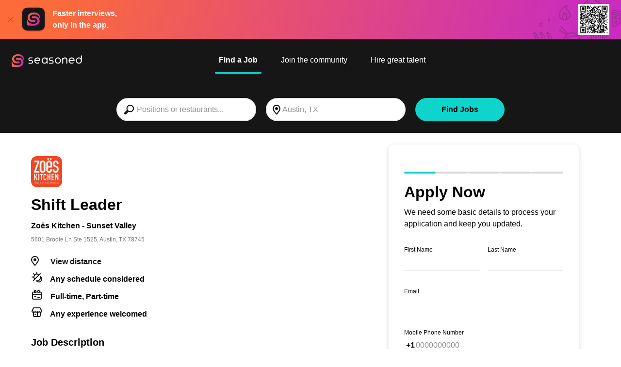

--- FILE ---
content_type: text/html;charset=utf-8
request_url: https://www.seasoned.co/job/manager-zo%C3%ABs-kitchen-sunset-valley-austin-tx_3f0c5c10-c1cf-42de-87c2-0c7d36a56b1f
body_size: 15980
content:

    <!DOCTYPE html>
    <html lang="en" xmlns="http://www.w3.org/1999/html">
      <head>
    <meta name="viewport" content="width=device-width, initial-scale=1" />
    <meta
      name="description"
      content="Shift Leader job opportunity at Zoës Kitchen - Sunset Valley in Austin, TX. Click to apply for job now."
    />
    
        
            <link rel="modulepreload" as="script" crossorigin href="https://d1oulfd0tdws93.cloudfront.net/chunks/setAppwallShown.f23eb1c5.js" />
          
            <link rel="modulepreload" as="script" crossorigin href="https://d1oulfd0tdws93.cloudfront.net/chunks/setBannerClosedCookie.27356614.js" />
          
            <link rel="modulepreload" as="script" crossorigin href="https://d1oulfd0tdws93.cloudfront.net/chunks/distanceFunctions.bbb34ccf.js" />
          
            <link rel="modulepreload" as="script" crossorigin href="https://d1oulfd0tdws93.cloudfront.net/chunks/urls.ba48affb.js" />
          
            <link rel="modulepreload" as="script" crossorigin href="https://d1oulfd0tdws93.cloudfront.net/chunks/tracking.34c21717.js" />
          
            <link rel="modulepreload" as="script" crossorigin href="https://d1oulfd0tdws93.cloudfront.net/chunks/client.c0232547.js" />
          
            <link rel="modulepreload" as="script" crossorigin href="https://d1oulfd0tdws93.cloudfront.net/chunks/constants.e90a1bd3.js" />
          
            <link rel="modulepreload" as="script" crossorigin href="https://d1oulfd0tdws93.cloudfront.net/chunks/sharePage.85f4cb78.js" />
          
            <link rel="modulepreload" as="script" crossorigin href="https://d1oulfd0tdws93.cloudfront.net/chunks/segment.d26f0c41.js" />
          
            <link rel="modulepreload" as="script" crossorigin href="https://d1oulfd0tdws93.cloudfront.net/chunks/sharedFunctions.e0dd8680.js" />
          
            <link rel="modulepreload" as="script" crossorigin href="https://d1oulfd0tdws93.cloudfront.net/chunks/notyf.es.21c3fc3d.js" />
          
            <link rel="modulepreload" as="script" crossorigin href="https://d1oulfd0tdws93.cloudfront.net/chunks/tracking.0e3118ab.js" />
             <link rel="stylesheet" href="https://d1oulfd0tdws93.cloudfront.net/css/setAppwallShown.a2cc3fde.css" />  <link rel="stylesheet" href="https://d1oulfd0tdws93.cloudfront.net/css/constants.ebe3515b.css" />  <link rel="stylesheet" href="https://d1oulfd0tdws93.cloudfront.net/css/jobdetails.5dcf2b11.css" />  <link rel="stylesheet" href="https://d1oulfd0tdws93.cloudfront.net/css/applyShared.b69319dd.css" /> 
        <script type="module" src="https://d1oulfd0tdws93.cloudfront.net/job/details.598e8183.js"></script>
       
    
    <!-- Bugsnag -->
    <script src="//d2wy8f7a9ursnm.cloudfront.net/v7/bugsnag.min.js"></script>
    <script defer>
      Bugsnag.start({"apiKey":"505af8063bfcf6bd7ef011de332d6073","releaseStage":"prod"})
      Bugsnag.addOnError((event) => {
        const { errorClass, stacktrace } = event.errors[0]
        const referenceError = errorClass === 'ReferenceError'
        const seasonedCodeErr = stacktrace.some((e) =>
          e.file.startsWith('https://www.seasoned.co/'),
        )

        return !(referenceError || !seasonedCodeErr)
      }, false)
    </script>
  
    

    <link rel="shortcut icon" type="image/png" href="https://www.seasoned.co/favicon.png" />
    <link rel="canonical" href="https://www.seasoned.co/job/shift-leader-zo%C3%ABs-kitchen-sunset-valley-austin-tx_3f0c5c10-c1cf-42de-87c2-0c7d36a56b1f" />
    <title>
      Shift Leader job at Zoës Kitchen - Sunset Valley, Austin, TX
    </title>

    <!-- Open Graph -->
    <meta
      property="og:title"
      content="Shift Leader job at Zoës Kitchen - Sunset Valley in Austin, TX"
    />
    <meta
      property="og:description"
      content="Shift Leader job opportunity at Zoës Kitchen - Sunset Valley in Austin, TX.  Click to apply for job now."
    />
    <meta
      property="og:url"
      content="https://www.seasoned.co/job/shift-leader-zo%C3%ABs-kitchen-sunset-valley-austin-tx_3f0c5c10-c1cf-42de-87c2-0c7d36a56b1f"
    />
     <meta property="og:image" content="https://s3.amazonaws.com/bf-logos-prod/f9be5aec-09e5-4633-9c67-100f862ffc3c-160?updated=1527831446234" /> 
    <meta property="og:type" content="website" />

    <!-- Google search job posting integration -->
    <script type="application/ld+json">
      {"@context":"https://schema.org","@type":"JobPosting","title":"Shift Leader","description":"You are the leader of your team and the driving force behind a well-organized and energetic shift. You take pride in an outstanding Guest experience from beginning to end and you foster that passion in your team.\n\n    Why work here?\n      - Fun & Upbeat Environment\n      - Discounted/Free Meals*\n      - Competitive Pay\n      - No Late Nights\n      - Flexible Scheduling\n      - Casual Dress\n      - Job Growth\n      - Hourly Medical Benefits*\n      - 401K*\n      - Part-Time or Full-Time\n\n\n    *Certain eligibility requirements apply.\n<br />\nResponsibilities:\n- What It Takes!\n- LOVE LIFE and be the vibe of the tribe by ensuring all team members are performing assigned tasks with great attitudes and that all Guests are having a Mediterranean experience. Attitude and energy are contagious!\n- STRIVE FOR GREATNESS in being the change by correcting behaviors and mistakes through coaching as soon as you see them.\n- ONE TEAM ONE ZOES! Be all in all the time and help fellow team members and management when needed.\n- BE HUMBLE, never stop learning and growing, and get vulnerable by seeking feedback and making personal connections with your guests and team whenever possible.\n- Show that you are PEOPLE FIRST by having positive intent in giving positive feedback to all team member whenever you “catch them doing something right”.\n- Zoes is an Equal Opportunity Employer that is committed to inclusion and diversity for all applicants.","datePosted":"2026-01-16T00:00:00.000Z","validThrough":"2026-03-31T00:00:00.000Z","url":"https://www.seasoned.co/job/shift-leader-zo%C3%ABs-kitchen-sunset-valley-austin-tx_3f0c5c10-c1cf-42de-87c2-0c7d36a56b1f","jobLocation":{"@type":"Place","address":{"@type":"PostalAddress","streetAddress":"5601 Brodie Ln Ste 1525","addressLocality":"Austin","addressRegion":"TX","postalCode":"78745","addressCountry":"US"}},"employmentType":["FULL_TIME","PART_TIME"],"hiringOrganization":{"@type":"Organization","name":"Zoës Kitchen - Sunset Valley","sameAs":"https://www.seasoned.co/store/f9be5aec-09e5-4633-9c67-100f862ffc3c/profile","logo":"https://s3.amazonaws.com/bf-logos-prod/f9be5aec-09e5-4633-9c67-100f862ffc3c-160?updated=1527831446234"},"identifier":{"@type":"PropertyValue","name":"Zoës Kitchen - Sunset Valley","value":"f9be5aec-09e5-4633-9c67-100f862ffc3c"},"directApply":true}
    </script>
  </head>
      <body class="has-other-focus">
        <svg xmlns="http://www.w3.org/2000/svg" class="hidden"><symbol
  id="icon-close"
  viewBox="0 0 24 24"
>
  <path d="M3.63001 20.37C3.81737 20.5562 4.07082 20.6608 4.33501 20.6608C4.59919 20.6608 4.85265 20.5562 5.04001 20.37L12.04 13.37L19.04 20.37C19.2274 20.5562 19.4808 20.6608 19.745 20.6608C20.0092 20.6608 20.2626 20.5562 20.45 20.37C20.6363 20.1826 20.7408 19.9292 20.7408 19.665C20.7408 19.4008 20.6363 19.1473 20.45 18.96L13.45 11.96L20.45 4.95999C20.5748 4.76188 20.626 4.52628 20.5949 4.29424C20.5638 4.0622 20.4523 3.84843 20.2798 3.69018C20.1072 3.53193 19.8846 3.43923 19.6508 3.42823C19.4169 3.41723 19.1866 3.48863 19 3.62999L12 10.63L5.00001 3.62999C4.80896 3.51685 4.5857 3.4705 4.36541 3.49826C4.14512 3.52602 3.94033 3.62631 3.78333 3.78331C3.62633 3.94031 3.52604 4.1451 3.49828 4.36539C3.47052 4.58568 3.51687 4.80894 3.63001 4.99999L10.63 12L3.63001 19C3.45563 19.1854 3.35855 19.4304 3.35855 19.685C3.35855 19.9396 3.45563 20.1845 3.63001 20.37Z" fill="currentColor"/>
</symbol><symbol
  id="icon-location"
  viewBox="0 0 24 24"
>
  <path d="M12.76 2.00001C12.2312 1.95003 11.6988 1.95003 11.17 2.00001C9.84932 2.13438 8.58624 2.60967 7.5046 3.37927C6.42295 4.14887 5.55988 5.18636 5 6.39001C4.37311 7.66214 4.08947 9.07598 4.17717 10.4915C4.26487 11.907 4.72087 13.275 5.5 14.46L10.6 21.46C10.7862 21.7116 11.029 21.916 11.3086 22.0566C11.5882 22.1973 11.897 22.2704 12.21 22.27C12.529 22.2663 12.8426 22.1863 13.1244 22.0367C13.4062 21.887 13.6481 21.6722 13.83 21.41L18.66 14.41C19.389 13.2137 19.801 11.8513 19.8569 10.4515C19.9129 9.05168 19.6111 7.66071 18.98 6.41001C18.4129 5.19998 17.5417 4.15766 16.4516 3.38474C15.3614 2.61183 14.0895 2.13473 12.76 2.00001ZM17 13.29L12.2 20.29L7.11 13.35C6.52638 12.4535 6.18627 11.4205 6.12315 10.3527C6.06003 9.28486 6.27606 8.21899 6.75 7.26001C7.15995 6.35836 7.8017 5.58158 8.60981 5.00888C9.41791 4.43618 10.3635 4.08805 11.35 4.00001C11.759 3.96001 12.171 3.96001 12.58 4.00001C13.5641 4.08684 14.5084 4.42975 15.3189 4.99465C16.1294 5.55955 16.7779 6.32676 17.2 7.22001C17.6864 8.16506 17.9233 9.21869 17.8883 10.281C17.8533 11.3433 17.5475 12.379 17 13.29Z" fill="currentColor"/>
<path d="M12 13C13.6569 13 15 11.6569 15 10C15 8.34315 13.6569 7 12 7C10.3431 7 9 8.34315 9 10C9 11.6569 10.3431 13 12 13Z" fill="currentColor"/>
</symbol><symbol
  id="icon-location_2"
  viewBox="0 0 24 24"
>
  <path d="M20.33 2.32999L11.23 6.82999L2.81 10.64C2.60567 10.7323 2.43828 10.8906 2.33472 11.0894C2.23116 11.2883 2.19744 11.5162 2.23897 11.7365C2.2805 11.9569 2.39487 12.1569 2.56372 12.3044C2.73256 12.4519 2.94609 12.5384 3.17 12.55L11 13L11.44 20.84C11.4516 21.0632 11.5377 21.2762 11.6846 21.4447C11.8314 21.6133 12.0305 21.7278 12.25 21.77H12.44C12.6313 21.7705 12.8187 21.7161 12.9799 21.6133C13.1412 21.5105 13.2697 21.3636 13.35 21.19L17.14 12.8L21.66 3.66999C21.7529 3.48248 21.7846 3.27056 21.7507 3.06406C21.7168 2.85757 21.619 2.66691 21.4711 2.51894C21.3231 2.37097 21.1324 2.27315 20.9259 2.23925C20.7194 2.20535 20.5075 2.23709 20.32 2.32999H20.33ZM15.33 11.94L13.2 16.65L13 12C13 11.7348 12.8946 11.4804 12.7071 11.2929C12.5196 11.1053 12.2652 11 12 11L7.34 10.74L12.08 8.59999L18.56 5.38999L15.33 11.94Z" fill="currentColor"/>
</symbol><symbol
  id="icon-share"
  viewBox="0 0 24 24"
>
  <path d="M20 19.12V15.12C20 14.8548 19.8946 14.6004 19.7071 14.4129C19.5196 14.2254 19.2652 14.12 19 14.12C18.7348 14.12 18.4804 14.2254 18.2929 14.4129C18.1054 14.6004 18 14.8548 18 15.12V18.12H6V15.12C6 14.8548 5.89464 14.6004 5.70711 14.4129C5.51957 14.2254 5.26522 14.12 5 14.12C4.73478 14.12 4.48043 14.2254 4.29289 14.4129C4.10536 14.6004 4 14.8548 4 15.12V19.12C4 19.3852 4.10536 19.6396 4.29289 19.8271C4.48043 20.0146 4.73478 20.12 5 20.12H19C19.2652 20.12 19.5196 20.0146 19.7071 19.8271C19.8946 19.6396 20 19.3852 20 19.12Z" fill="currentColor"/>
<path d="M12 16.12C12.2652 16.12 12.5196 16.0146 12.7071 15.8271C12.8946 15.6396 13 15.3852 13 15.12V6.29L15.54 8.83C15.7263 9.01475 15.9777 9.1189 16.24 9.12C16.3799 9.12762 16.5199 9.10573 16.6508 9.05577C16.7817 9.00582 16.9007 8.9289 17 8.83C17.0937 8.73704 17.1681 8.62644 17.2189 8.50458C17.2697 8.38272 17.2958 8.25202 17.2958 8.12C17.2958 7.98799 17.2697 7.85729 17.2189 7.73543C17.1681 7.61357 17.0937 7.50297 17 7.41L12.71 3.17C12.617 3.07628 12.5064 3.00188 12.3846 2.95111C12.2627 2.90034 12.132 2.87421 12 2.87421C11.868 2.87421 11.7373 2.90034 11.6154 2.95111C11.4936 3.00188 11.383 3.07628 11.29 3.17L7.05 7.41C6.95627 7.50297 6.88188 7.61357 6.83111 7.73543C6.78034 7.85729 6.7542 7.98799 6.7542 8.12C6.7542 8.25202 6.78034 8.38272 6.83111 8.50458C6.88188 8.62644 6.95627 8.73704 7.05 8.83C7.23736 9.01626 7.49081 9.1208 7.755 9.1208C8.01919 9.1208 8.27264 9.01626 8.46 8.83L11 6.29V15.12C11 15.3852 11.1054 15.6396 11.2929 15.8271C11.4804 16.0146 11.7348 16.12 12 16.12Z" fill="currentColor"/>
</symbol><symbol
  id="icon-store"
  viewBox="0 0 24 24"
>
  <path d="M22.989 8.71662C22.9575 8.78562 22.8307 9.01512 22.5367 9.01512H19.8367L18.2182 4.96662H20.2882L22.9057 8.13987C23.1157 8.37987 23.0227 8.64162 22.989 8.71662ZM20.061 23.0401H15.9862V15.5049C15.9862 15.2401 15.771 15.0249 15.5062 15.0249H8.49521C8.23046 15.0249 8.01521 15.2401 8.01521 15.5049V23.0401H3.94046V9.97512H20.061V23.0401ZM8.97446 23.0401V15.9849H15.0255V23.0401H8.97446ZM1.01096 8.71587C0.977956 8.64162 0.883456 8.37987 1.09421 8.13987L1.10471 8.12937L3.71171 4.96737H5.78171L4.16171 9.01587H1.46246C1.16771 9.01587 1.04246 8.78637 1.01021 8.71662L1.01096 8.71587ZM15.8992 9.01512L15.09 4.96662H17.184L18.8025 9.01512H15.8992ZM12.48 4.96737H14.1112L14.9205 9.01587H12.4807L12.48 4.96737ZM5.19596 9.01512L6.81596 4.96662H8.90996L8.10071 9.01512H5.19596ZM9.08021 9.01512L9.88946 4.96662H11.5207V9.01512H9.08021ZM20.0332 0.96012V4.00737H3.96596V0.96012H20.0332ZM23.637 7.51812L20.994 4.31487V0.48087C20.994 0.21612 20.7802 0.000869751 20.514 0.000869751H3.48596C3.22121 0.000869751 3.00596 0.21612 3.00596 0.48087V4.31487L0.368956 7.51362C-0.0202939 7.95912 -0.108044 8.57187 0.135706 9.11187C0.376456 9.64437 0.885706 9.97587 1.46321 9.97587H2.97971V23.5209C2.97971 23.7856 3.19346 24.0009 3.45971 24.0009H20.5402C20.805 24.0009 21.0202 23.7856 21.0202 23.5209V9.97587H22.5367C23.1142 9.97587 23.6227 9.64437 23.8635 9.11262C24.1095 8.56812 24.0187 7.95237 23.6355 7.51812H23.637Z" fill="currentColor"/>
</symbol><symbol
  id="icon-chevron_up"
  viewBox="0 0 24 24"
>
  <path d="M21.19 15.54L12.71 7.05001C12.617 6.95628 12.5064 6.88189 12.3846 6.83112C12.2627 6.78035 12.132 6.75421 12 6.75421C11.868 6.75421 11.7373 6.78035 11.6154 6.83112C11.4936 6.88189 11.383 6.95628 11.29 7.05001L2.81 15.54C2.6164 15.727 2.505 15.9832 2.50031 16.2523C2.49562 16.5214 2.59803 16.7814 2.78501 16.975C2.97198 17.1686 3.22821 17.28 3.49733 17.2847C3.76644 17.2894 4.0264 17.187 4.22 17L12 9.17001L19.78 17C19.9674 17.1863 20.2208 17.2908 20.485 17.2908C20.7492 17.2908 21.0026 17.1863 21.19 17C21.2899 16.9065 21.3696 16.7934 21.424 16.6678C21.4785 16.5423 21.5066 16.4069 21.5066 16.27C21.5066 16.1331 21.4785 15.9977 21.424 15.8722C21.3696 15.7466 21.2899 15.6335 21.19 15.54Z" fill="currentColor"/>
</symbol><symbol
  id="icon-chevron_down"
  viewBox="0 0 24 24"
>
  <path d="M21.19 7.05001C21.0026 6.86376 20.7492 6.75922 20.485 6.75922C20.2208 6.75922 19.9674 6.86376 19.78 7.05001L12 14.83L4.22 7.05001C4.0287 6.88618 3.78262 6.80058 3.53095 6.8103C3.27927 6.82002 3.04053 6.92435 2.86244 7.10245C2.68434 7.28054 2.58001 7.51928 2.57029 7.77096C2.56057 8.02263 2.64617 8.26871 2.81 8.46001L11.29 17C11.383 17.0937 11.4936 17.1681 11.6154 17.2189C11.7373 17.2697 11.868 17.2958 12 17.2958C12.132 17.2958 12.2627 17.2697 12.3846 17.2189C12.5064 17.1681 12.617 17.0937 12.71 17L21.19 8.51001C21.2899 8.41647 21.3696 8.30342 21.424 8.17785C21.4785 8.05228 21.5066 7.91687 21.5066 7.78001C21.5066 7.64314 21.4785 7.50774 21.424 7.38217C21.3696 7.2566 21.2899 7.14355 21.19 7.05001Z" fill="currentColor"/>
</symbol><symbol
  id="icon-chevron_left"
  viewBox="0 0 24 24"
>
  <path d="M17 2.80999C16.8126 2.62374 16.5592 2.5192 16.295 2.5192C16.0308 2.5192 15.7774 2.62374 15.59 2.80999L7.04999 11.29C6.95627 11.383 6.88187 11.4936 6.8311 11.6154C6.78033 11.7373 6.7542 11.868 6.7542 12C6.7542 12.132 6.78033 12.2627 6.8311 12.3846C6.88187 12.5064 6.95627 12.617 7.04999 12.71L15.54 21.19C15.7246 21.3784 15.9762 21.4862 16.24 21.49C16.4429 21.5017 16.6445 21.4513 16.818 21.3455C16.9916 21.2397 17.1287 21.0835 17.2113 20.8978C17.2938 20.7121 17.3178 20.5056 17.2801 20.3059C17.2423 20.1062 17.1446 19.9228 17 19.78L9.16999 12L17 4.21999C17.1862 4.03263 17.2908 3.77917 17.2908 3.51499C17.2908 3.2508 17.1862 2.99735 17 2.80999Z" fill="currentColor"/>
</symbol></svg> 
        
  <div class="h-20 c-app-download-banner items-center relative flex">
  <a class="js-banner-close-button" href=""><img class="mr-3.5 ml-4 opacity-25" src=https://d1oulfd0tdws93.cloudfront.net/img/ic-close.9999c51772ef7e7fbea42c3615a56346.svg alt="Close Icon"></img></a>
  <img class="h-13.5 mr-3 w-13.5" src=https://d1oulfd0tdws93.cloudfront.net/img/Icon_Member-App.71e4d0a37ae599db589d62a402265c5b.svg alt="Seasoned App Logo"></img>
  <p class="font-bold mt-0 text-white text-base mb-0 w-39">Faster interviews, only in the app.</p>
  <div class="h-20 top-0 right-0 w-57 absolute" style="background-image: url('https://d1oulfd0tdws93.cloudfront.net/img/ic-app-download-banner.71b8da52e00ff38475a24be043809cbc.svg');"><img class="h-16 top-2 right-6 absolute" src="https://d1oulfd0tdws93.cloudfront.net/img/ic-banner-qr.61482f60bcf7ee43ca02ee3466e5f5de.png" alt="Download the App"></img></div>
  </div>
        
    <header
      class="bg-darkest-gray flex h-4.625rem p-6 pb-2 js-header justify-between lg:h-6.125rem lg:justify-center"
    >
      <a
        class="lg:absolute lg:left-6 lg:top-28 z-4 qa-logo-anchor header-logo "
        href="https://www.seasoned.co"
      >
        <img
          class="max-w-none h-1.625rem qa-header__logo"
          src="https://d1oulfd0tdws93.cloudfront.net/img/ic-seasoned-logo-search.db6275dd470f4b5f30b7daf2c60bcaa3.svg"
          alt="Seasoned logo"
        />
      </a>
      <nav class="flex flex-col md:ml-20">
        <ul
          id="mobile-nav"
          class="rounded-sm text-right p-8 top-12 right-0 z-4 hidden absolute justify-end lg:flex lg:text-right lg:p-0 lg:static lg:justify-center"
        >
          
          
    <li class="lg:mr-8">
      <a
        class="hover:after:translate-0%-150 after:content-DEFAULT after:block after:absolute after:right-0 after:bottom-0 after:left-0 after:w-full after:bg-secondary after:h-1 after:rounded-2xl p-2 h-12 text-white truncate inline-block relative transition-colors duration-300 after:tform after:translate-0%-150 font-700 qa-nav-link"
        href="/jobs?search_type=find_jobs"
      >
        Find a Job
      </a>
    </li>
  
          
    <li class="lg:mr-8">
      <a
        class="hover:after:translate-0%-150 after:content-DEFAULT after:block after:absolute after:right-0 after:bottom-0 after:left-0 after:w-full after:bg-secondary after:h-1 after:rounded-2xl p-2 h-12 text-white truncate inline-block relative transition-colors duration-300 after:tform after:translate-$105%-150 font-400 qa-nav-link"
        href="https://www.seasoned.co/community.html"
      >
        Join the community
      </a>
    </li>
  
    <li class="lg:mr-8">
      <a
        class="hover:after:translate-0%-150 after:content-DEFAULT after:block after:absolute after:right-0 after:bottom-0 after:left-0 after:w-full after:bg-secondary after:h-1 after:rounded-2xl p-2 h-12 text-white truncate inline-block relative transition-colors duration-300 after:tform after:translate-$105%-150 font-400 qa-nav-link"
        href="https://www.seasoned.co/hiring-features.html"
      >
        Hire great talent
      </a>
    </li>
  
        </ul>
      </nav>
    </header>
  
        
    <div class="js-search-sticky-detector"></div>
    <section class="search-form-component">
      <div class="px-6 flex justify-end">
        <button class="c-search-cancel js-search__cancel qa-cancel-search-criteria-button">
          Cancel
        </button>
      </div>
      <div
        class="mx-auto p-4 max-w-208 lg:flex lg:items-center lg:justify-between c-search-inputs js-search-inputs"
      >
        <form
          action="/jobs"
          method="POST"
          id="job-search-form"
          class="lg:w-72 js-search-inputs__form"
        >
          <fieldset>
            <input
              class="c-search-input js-search-input qa-jobs-search-input"
              name="search_text"
              type="text"
              placeholder="Positions or restaurants..."
              autocomplete="off"
              value=""
              data-list="#job-titles-data"
            />
            <datalist id="job-titles-data">
               <option value="Administrative">Administrative</option>  <option value="Assistant Manager">Assistant Manager</option>  <option value="Baker">Baker</option>  <option value="Bar-back">Bar-back</option>  <option value="Barista">Barista</option>  <option value="Bartender">Bartender</option>  <option value="Busser">Busser</option>  <option value="Butcher">Butcher</option>  <option value="Cashier">Cashier</option>  <option value="Catering &amp; Events">Catering &amp; Events</option>  <option value="Chef">Chef</option>  <option value="Cook">Cook</option>  <option value="Crew">Crew</option>  <option value="Dishwasher">Dishwasher</option>  <option value="Driver">Driver</option>  <option value="Drive-Thru">Drive-Thru</option>  <option value="General Manager">General Manager</option>  <option value="Guest Services">Guest Services</option>  <option value="Host">Host</option>  <option value="Line Cook">Line Cook</option>  <option value="Manager">Manager</option>  <option value="Pastry Chef">Pastry Chef</option>  <option value="Prep Cook">Prep Cook</option>  <option value="Runner/Expo">Runner/Expo</option>  <option value="Security">Security</option>  <option value="Server">Server</option>  <option value="Sommelier">Sommelier</option>  <option value="Sous Chef">Sous Chef</option>  <option value="Supervisor">Supervisor</option>  <option value="Team Member">Team Member</option>  <option value="Trainer">Trainer</option> 
            </datalist>
            <input class="js-city-input" type="hidden" name="city" value="Austin" />
            <input class="js-state-input" type="hidden" name="state" value="TX" />
            <input class="js-lat-input" type="hidden" name="lat" value="30.2268179" />
            <input class="js-lng-input" type="hidden" name="lng" value="-97.8206925" />
            <input
              class="js-coordinates-input"
              type="hidden"
              name="coordinates"
              value=""
            />
            <input class="js-min-age-input" type="hidden" name="minAge" value="false" />
            <input class="js-full-time-input" type="hidden" name="fullTime" value="false" />
            <input class="js-part-time-input" type="hidden" name="partTime" value="false" />
            <input
              class="js-distance-input"
              type="hidden"
              name="distance"
              value="false"
            />
          </fieldset>
        </form>
        <input
          class="c-search-location js-search__location qa-jobs-search-search-location"
          name="location"
          type="text"
          value="Austin, TX"
          placeholder="City or Zip"
        />
        <button class="c-search-submit btn js-search-button" type="submit" form="job-search-form">
          Find Jobs
        </button>
      </div>
    </section>
  
        
        <div class="js-back-button-sticky-detector <lg:relative"></div>
    <div class="js-job-details-content lg:pt-6">
      <div
        class="m-auto mt-0 max-w-[1200px] px-6 lg:grid lg:grid-rows-auto lg:gap-14 lg:grid-cols-[3fr,2fr]"
      >
        <main data-job_guid=3f0c5c10-c1cf-42de-87c2-0c7d36a56b1f data-employer_guid=f9be5aec-09e5-4633-9c67-100f862ffc3c>
          <section class="m-0 mt-6">
            <div
              class="bg-white rounded-full h-10 shadow-menu p-2 w-10 block float-right lg:hidden"
            >
              
        <button class="ml-auto" id="simpleShareButton">
          <img src="https://d1oulfd0tdws93.cloudfront.net/img/ic-share.384bcb97ca0a5d438fd8fb02db30bee8.svg" alt="share"</img>
        </button>
      
            </div>
            <img
        class="w-16 h-16 rounded-xl max-w-full max-h-full flex-shrink-0 qa-store-logo-image"
        src="https://s3.amazonaws.com/bf-logos-prod/f9be5aec-09e5-4633-9c67-100f862ffc3c-160?updated=1527831446234"
        alt="Zoës Kitchen - Sunset Valley logo"
      />
            <h1 class="my-5 qa-job-title">
              Shift Leader
              <span class="m-0 mt-4 text-base mb-2 block qa-store-full-name"
                >Zoës Kitchen - Sunset Valley</span
              >
              <span
                class="font-normal text-xs text-dark-gray block js-job-details-summary__location qa-job-details-summary__location"
                data-latitude="30.2268179"
                data-longitude="-97.8206925"
              >
                5601 Brodie Ln Ste 1525, Austin,
                TX 78745
              </span>
            </h1>
             
    <ul class="c-job-info">
      <li class="qa-job-info__view_distance">
        <span class="w-6 text-center">
          <img src="https://d1oulfd0tdws93.cloudfront.net/img/ic-location.b111a166f30e93b77de69c65fbbc8836.svg" alt="View distance" />
        </span>
        <span class="m-0 ml-2 js-distance-container">
          
                <a
                  href="#"
                  class="underline cursor-pointer text-darkest-gray js-view-distance-button"
                >
                  View distance
                </a>
              
        </span>
      </li>

      
      <li class="qa-job-info__shifts">
        <img src="https://d1oulfd0tdws93.cloudfront.net/img/Icon_Shift.1131ef289c7e5ace94571c161e430441.svg" alt="job shifts" />
        Any schedule considered
      </li>
      
            <li class="qa-job-info__availability">
              <img src="https://d1oulfd0tdws93.cloudfront.net/img/Icon_Calendar.024c535c22424416b680af710dca4b32.svg" alt="job availability" />
              <span class="qa-job-availability">Full-time, Part-time</span>
            </li>
          
      <li class="qa-job-info__experience">
        <img src="https://d1oulfd0tdws93.cloudfront.net/img/Icon_Storefront.828f06dc0dcc8ec50c724e4e71d2bf11.svg" alt="minimum years experience" />
        Any experience welcomed
      </li>
      
    </ul>
  
          </section>
          
          <section
            class="m-0 mt-6 max-h-0 p-0 ease-linear duration-500 overflow-hidden js-exp-job-description lg:mb-6 lg:max-h-40"
          >
            <section class="m-0 mb-8">
              <h2 class="m-0 mb-4 leading-relaxed qa-job-description">Job Description</h2>
               <p>You are the leader of your team and the driving force behind a well-organized and energetic shift. You take pride in an outstanding Guest experience from beginning to end and you foster that passion in your team.</p>  <br />  <p>Why work here?</p>  <p>- Fun &amp; Upbeat Environment</p>  <p>- Discounted/Free Meals*</p>  <p>- Competitive Pay</p>  <p>- No Late Nights</p>  <p>- Flexible Scheduling</p>  <p>- Casual Dress</p>  <p>- Job Growth</p>  <p>- Hourly Medical Benefits*</p>  <p>- 401K*</p>  <p>- Part-Time or Full-Time</p>  <br />  <p>*Certain eligibility requirements apply.</p> 
            </section>
            
                  <section class="m-0 mb-8">
                    <h2 class="m-0 mb-4 leading-relaxed">Responsibilities</h2>
                    <ul class="list-none m-0 ml-2 p-0 pl-4">
                      
        <li
          class="p-0 pb-3 pl-3 relative lg:pb-4 before:text-normal before:-left-3 before:absolute before:content-bullet"
        >
          What It Takes!
        </li>
      
        <li
          class="p-0 pb-3 pl-3 relative lg:pb-4 before:text-normal before:-left-3 before:absolute before:content-bullet"
        >
          LOVE LIFE and be the vibe of the tribe by ensuring all team members are performing assigned tasks with great attitudes and that all Guests are having a Mediterranean experience. Attitude and energy are contagious!
        </li>
      
        <li
          class="p-0 pb-3 pl-3 relative lg:pb-4 before:text-normal before:-left-3 before:absolute before:content-bullet"
        >
          STRIVE FOR GREATNESS in being the change by correcting behaviors and mistakes through coaching as soon as you see them.
        </li>
      
        <li
          class="p-0 pb-3 pl-3 relative lg:pb-4 before:text-normal before:-left-3 before:absolute before:content-bullet"
        >
          ONE TEAM ONE ZOES! Be all in all the time and help fellow team members and management when needed.
        </li>
      
        <li
          class="p-0 pb-3 pl-3 relative lg:pb-4 before:text-normal before:-left-3 before:absolute before:content-bullet"
        >
          BE HUMBLE, never stop learning and growing, and get vulnerable by seeking feedback and making personal connections with your guests and team whenever possible.
        </li>
      
        <li
          class="p-0 pb-3 pl-3 relative lg:pb-4 before:text-normal before:-left-3 before:absolute before:content-bullet"
        >
          Show that you are PEOPLE FIRST by having positive intent in giving positive feedback to all team member whenever you “catch them doing something right”.
        </li>
      
        <li
          class="p-0 pb-3 pl-3 relative lg:pb-4 before:text-normal before:-left-3 before:absolute before:content-bullet"
        >
          Zoes is an Equal Opportunity Employer that is committed to inclusion and diversity for all applicants.
        </li>
      
                    </ul>
                  </section>
                

            <section class="lg:hidden">
              <h2>About this location</h2>
              <a
                class="o-map"
                href="https://www.google.com/maps/search/?api=1&amp;query=30.2268179,-97.8206925&amp;zoom=15"
                target="_blank"
                aria-label="map-widget"
                rel="noopener"
              >
                <div
                  class="bg-center bg-no-repeat bg-cover rounded-xl h-60 min-h-45"
                  style="background-image: url('https://maps.googleapis.com/maps/api/staticmap?center=30.2268179,-97.8206925&amp;zoom=13&amp;scale=1&amp;size=500x200&amp;maptype=roadmap&amp;format=png&amp;markers=30.2268179,-97.8206925&amp;key=AIzaSyBPiKORcfDGG8SGd6cpFQyLH5q0l1-7WSM')"
                ></div>
              </a>
              <section class="flex m-0 mt-4 p-0 justify-between items-center">
                <address class="text-left">
                  <span class="text-dark-gray text-base block">5601 Brodie Ln Ste 1525</span>
                  <span class="text-dark-gray text-base block">
                    Austin, TX
                    78745
                  </span>
                </address>
                <span class="text-right">
                  <a
                    class="o-link-button o-link-button--secondary"
                    href="https://www.google.com/maps/search/?api=1&amp;query=30.2268179,-97.8206925&amp;zoom=15"
                    target="_blank"
                    aria-label="map-widget"
                    rel="noopener"
                  >
                    Directions
                  </a>
                </span>
              </section>
            </section>
            
    <section class="mt-4 mb-4 lg:mt-0">
      <h2 class="m-0 mb-4 leading-relaxed">About Zoës Kitchen - Sunset Valley</h2>
      <div id="about-text" class="text-darker-gray mb-6 transition-all ease-in-out duration-500">
        
                  What’s Important To Us
                  <br />
                
                  Serving fresh, delicious food will always be at the heart of what we do. But Zoës Kitchen is also about serving people. Whether it’s enabling a family to relax and catch up over a satisfying meal or maintaining a work environment that nourishes each individual’s happiness and success, we never forget we’re in the people business. Great food happens to be what we sell.
                  <br />
                
                  
                  <br />
                
                  Creating Mediterranean Moments
                  <br />
                
                  When did a meal become something to grab on the run? Yes, there will always be those days. But at Zoës Kitchen, we’d love for you to savor the food—and the moment. Turn off your phone, take a deep breath and connect with friends and loved ones, whether at home or in one of our Kitchens. Try it. You may be amazed at just how satisfying a meal can be.
                  <br />
                
                  
                  <br />
                
                  Where We’re Headed
                  <br />
                
                  From our beginnings in Birmingham, Alabama, to our headquarters in Plano, Texas, Zoës Kitchen has been passionately sharing the Mediterranean diet and lifestyle for more than 20 years. And we’re just getting started — whether it’s experimenting with new recipes or opening new locations across the country, we never sit still. We’ll continue to innovate and grow as quickly as we can find recipes, locations and team members that meet our high standards of excellence.
                  <br />
                
      </div>
      <button
        id="showMoreButton"
        class="font-semibold text-secondary hidden inline-flex justify-center items-center underline"
      >
        Show more
        <span
          class="ml-1 transition-all ease-in-out rotate-270-500 duration-500 inline-block tform"
        >
          <svg class="h-3 fill-secondary stroke-secondary w-3">
            <use xlink:href="#icon-chevron"></use>
          </svg>
        </span>
      </button>
    </section>
  
            
          </section>
        </main>
        <aside class="h-max top-150px sticky basis-1">
          <div
    class="bg-white rounded-xl mx-auto shadow-menu max-w-98 p-8 hidden overflow-hidden lg:block"
  >
    <ol class="progress-indicator" style="margin-bottom: 1rem;">
       <li class="current-step"></li>  <li class=""></li>  <li class=""></li>  <li class=""></li>  <li class=""></li> 
    </ol>
    
  <h1 class="c-apply-title">Apply Now</h1>
  <p class="c-apply-description">
    We need some basic details to process your application and keep you updated.
  </p>
  <form
    class="js-apply-form"
    name="expandedProfileForm"
    method="POST"
    action="/job/shift-leader-zo%C3%ABs-kitchen-sunset-valley-austin-tx_3f0c5c10-c1cf-42de-87c2-0c7d36a56b1f/apply/profile"
    onsubmit="return true;"
    autocomplete="on"
  >
    <section class="o-form-row">
      <label class="o-labeled-text-input o-form-column">
        <span class="o-labeled-text-input__label">First Name</span>
        <input
          class="o-labeled-text-input__input js-profile-form-first-name"
          name="firstName"
          value=""
          required
          data-hj-suppress
          autocomplete="given-name"
        />
      </label>
      <label class="o-labeled-text-input o-form-column">
        <span class="o-labeled-text-input__label">Last Name</span>
        <input
          class="o-labeled-text-input__input"
          name="lastName"
          value=""
          required
          data-hj-suppress
          autocomplete="family-name"
        />
      </label>
    </section>
    <section class="o-form-row">
      <label class="o-labeled-text-input o-form-column">
        <span class="o-labeled-text-input__label">Email</span>
        <input
          class="o-labeled-text-input__input js-email-profile-input"
          type="email"
          name="email"
          value=""
          required
          data-hj-suppress
          autocomplete="email"
          pattern="^(.+)@(.+)\.[a-z]{2,}$"
        />
      </label>
    </section>

     <label class="o-labeled-text-input c-apply-phone-input">
    <span class="o-labeled-text-input__label">Mobile Phone Number</span>
    <span class="c-apply-phone-input__prefix">+1</span>
    <input
      class="o-labeled-text-input__input c-apply-phone-input__input"
      type="tel"
      name="phone"
      placeholder="0000000000"
      data-mask-placeholder
      pattern=".{14}"
      value=""
      required
      data-hj-suppress
      autocomplete="tel-national"
      
    />
  </label> <label
  class="o-checkbox focus-within:bg-lighter-gray !gap-0 "
>
  <span class="o-checkbox__input">
    <input
      type="checkbox"
      name="smsOptIn"
      checked
      data-hj-suppress
      tabindex="0"
      
    />
    <span class="o-checkbox__control ">
      <svg xmlns="http://www.w3.org/2000/svg" viewBox="1 0 24 28">
        <path
          fill="#FFFFFF"
          d="M9.31588103,18 L9.31588103,18 C9.06444131,18 8.82248989,17.9053592 8.64505884,17.7359072 L3.27753252,12.6370226 C2.90748916,12.2845983 2.90748916,11.7140496 3.27753252,11.3625268 C3.6485247,11.0101025 4.24913353,11.0101025 4.61917689,11.3625268 L9.31588103,15.8241634 L19.3801115,6.26364217 C19.7511037,5.91211928 20.3507637,5.91211928 20.7217559,6.26364217 C21.092748,6.6160664 21.092748,7.18661509 20.7217559,7.53903932 L9.98670321,17.7359072 C9.80927217,17.9053592 9.56732074,18 9.31588103,18"
          id="ic_check"
        ></path>
      </svg>
    </span>
  </span>
  <span class="o-checkbox__label">
    <span>
      <strong>Text me updates on my application and other job-related activities.</strong>
      We only use your number to update you on the status of your applications or to connect you
      with a recruiter if a position to which you’ve applied requires a phone interview. Your number
      will never be shared for any marketing purposes. Message and data rates may apply.
    </span>
  </span>
</label>

    <nav class="c-apply-controls">
      <!-- Ignore prettier on next lines lest it adds extra whitespace -->
      <!-- prettier-ignore -->
      <small class="c-apply-phone-disclaimer">
          By continuing, you agree to Seasoned’s
          <a
            class="c-apply-phone-disclaimer-link"
            target="_blank"
            rel="noopener"
            href="https://www.seasoned.co/termsofservice"
          >
            Terms of Service</a> and
          <a
            class="c-apply-phone-disclaimer-link"
            target="_blank"
            rel="noopener"
            href="https://www.seasoned.co/privacypolicy"
          >Privacy Policy</a>.
        </small>
      <input class="o-button" type="submit" name="submit" value="Next" />
    </nav>
  </form>

  </div>
          <div class="flex-1 mx-6 mt-4 mb-6 hidden lg:flex lg:justify-center">
            
        <button class="absolute top-6 px-3 py-1 right-6 z-1 flex items-center h-max outline-none focus-visible:bg-lighter-gray lg:static" id="shareButton">
          <span class="p-2 rounded-4xl bg-lightest-gray inline-block flex-shrink-0 lg:bg-white">
            <img src="https://d1oulfd0tdws93.cloudfront.net/img/ic-share.384bcb97ca0a5d438fd8fb02db30bee8.svg" alt="share"</img>
          </span>
          <span class="hidden underline ml-1 lg:inline-block">
            Share job
          </span>
        </button>
          </div>
        </aside>
      </div>
      
      <div class="mx-auto p-4 pb-6 lg:max-w-[1200px]">
        <button
          class="font-semibold leading-normal w-full o-link-button o-link-button--secondary self-start js-job-details-button lg:mb-6 lg:w-auto"
          style="margin: 0;"
        >
          Show more details
        </button>
      </div>

      <section
        class="bg-white border-none shadow-menu m-0 text-xs py-4 px-6 right-0 bottom-0 left-0 sticky js-apply-container lg:hidden"
      >
        <div class="flex w-auto p-0 js-apply-container__buttons" 
  data-location="jobpage" data-job_guid="3f0c5c10-c1cf-42de-87c2-0c7d36a56b1f" data-job_name="Manager"
  data-store_guid="f9be5aec-09e5-4633-9c67-100f862ffc3c" data-store_type=2
  data-store_name="Zoës Kitchen - Sunset Valley" data-has_logo
>
          
    <section
      class="flex w-full items-center justify-between lg:flex-col lg:items-start focus-within:bg-lighter-gray"
    >
      <div class="flex flex-col flex-grow m-0 pr-4">
         <b class="text-base">Quick Apply</b>
              <small class="text-xs">Faster than you can demolish a slice of pizza.</small>
      </div>

      
        <a
          class="flex-grow text-darkest-gray font-semibold p-0 pt-2 pr-5 m-0 ml-10 lg:mt-4 lg:w-full quick-apply-button quick-apply-button--large js-apply-now-button qa-apply-now-button "
          href="/job/shift-leader-zo%C3%ABs-kitchen-sunset-valley-austin-tx_3f0c5c10-c1cf-42de-87c2-0c7d36a56b1f/apply"
          onclick=""
          rel="noreferrer"
          data-event=apply_button_clicked
          data-location=jobpage
          data-job_name=Shift Leader
          data-job_guid=3f0c5c10-c1cf-42de-87c2-0c7d36a56b1f
          data-store_guid=f9be5aec-09e5-4633-9c67-100f862ffc3c
          data-store_name=Zoës Kitchen - Sunset Valley
          data-has_logo
        >
          <span class="outline-none" tabindex="0">Apply Now</span>
        </a>
      
    </section>
  
        </div>
      </section>
      <div class="js-apply-sticky-detector"></div>
      
        <section
          class="border-solid border-lighter-gray border-t-1 m-0 p-0 pt-6 js-similar-jobs-container"
        >
          <h2 class="font-bold m-0 my-6 text-center leading-snug text-2xl block">
            <div class="mx-6 mx-0">
               Similar jobs near Austin, TX 
            </div>
          </h2>
          <ul
            data-jobtype_guid="80019b7b-03f5-461c-a846-ef11127392e3"
            data-lat="30.2268179"
            data-lon="-97.8206925"
            data-job_title="Shift Leader"
            data-start="10"
            class="border-solid border-lighter-gray list-none border-t-1 m-0 mx-6 max-w-[1200px] transition-max-height ease-out duration-500 overflow-hidden js-similar-jobs-container__list lg:mx-auto"
          >
            
    <li
      class="border-b-light-gray flex list-none border-b-1 m-0 leading-normal p-0 pt-4 text-0.6rem self-start js-similar-jobs-container__job-container qa-similar-jobs-container__job-container"
      
  
  data-location="jobpagerecommender" data-job_guid="03d1d4df-a6bb-44ad-8d15-d50484d27ba7" data-job_name="Team Member"
  data-store_guid="3c620a48-e95a-4a6d-a45e-bdd8ec90d39f" data-store_type=1
  data-store_name="Taco Bell - William Cannon" data-has_logo
 data-page_position="0"

      data-store_long=-97.7858283
      data-store_lat=30.1967181
    >
      <a
        class="flex flex-grow min-w-0 color-inherit js-similar-jobs-container__job-info focus-within:bg-lightest-gray"
        href="/job/late-night-food-champion-taco-bell-william-cannon-austin-tx_03d1d4df-a6bb-44ad-8d15-d50484d27ba7"
        data-event=view_job_clicked
      >
        <img
        class="w-16 h-16 rounded-xl max-w-full max-h-full flex-shrink-0 qa-store-logo-image"
        src="https://s3.amazonaws.com/bf-logos-prod/3c620a48-e95a-4a6d-a45e-bdd8ec90d39f?updated=1641231004056"
        alt="Taco Bell - William Cannon logo"
      />
        <div
          class="flex flex-col flex-shrink outline-none m-0 mx-4 items-start js-similar-job-container__address-wage"
          tabindex="0"
        >
          <address class="flex-grow leading-snug w-full inline-block self-start">
            <h2 class="font-bold m-0 text-base">Late Night Food Champion</h2>
            <h3 class="font-normal m-0 text-base">Taco Bell - William Cannon</h3>
            <span class="font-normal m-0 text-xs text-darkest-gray -mr-22">
              502 West William Cannon Drive Austin,
              TX
            </span>
          </address>
          
              <div class="flex flex-row mt-2 mb-2 js-similar-job-container__location">
              <div class="js-similar-job-container__location-icon" style="display:none">
                <img src="https://d1oulfd0tdws93.cloudfront.net/img/ic-location-pointer.da38dd34a406fa9502357806eac2b817.svg" alt="location"</img>
              </div>
              <div class="text-xs text-dark-gray ml-[0.15rem] js-similar-job-container__location-distance"></div></div>
        </div>
      </a>
      
        <a
          class="btn btn-secondary-outline js-similar-jobs-apply-button self-start focus-within:bg-light-gray "
          href="/job/late-night-food-champion-taco-bell-william-cannon-austin-tx_03d1d4df-a6bb-44ad-8d15-d50484d27ba7/apply"
          onclick=""
          rel="noreferrer"
          data-event=apply_button_clicked
          data-location=jobpagerecommender
          data-job_name=Late Night Food Champion
          data-job_guid=03d1d4df-a6bb-44ad-8d15-d50484d27ba7
          data-store_guid=3c620a48-e95a-4a6d-a45e-bdd8ec90d39f
          data-store_name=Taco Bell - William Cannon
          
        >
          <span class="outline-none" tabindex="0">Apply</span>
        </a>
      
    </li>
  
    <li
      class="border-b-light-gray flex list-none border-b-1 m-0 leading-normal p-0 pt-4 text-0.6rem self-start js-similar-jobs-container__job-container qa-similar-jobs-container__job-container"
      
  
  data-location="jobpagerecommender" data-job_guid="4986d4fa-9f10-4dd4-9f58-d85edad54cfd" data-job_name="Team Member"
  data-store_guid="bd69a6f3-ac59-4178-bc15-88c05c8a3999" data-store_type=3
  data-store_name="Taco Bell- Southpark" data-has_logo
 data-page_position="1"

      data-store_long=-97.7926567
      data-store_lat=30.1668786
    >
      <a
        class="flex flex-grow min-w-0 color-inherit js-similar-jobs-container__job-info focus-within:bg-lightest-gray"
        href="/job/service-champion-taco-bell-southpark-austin-tx_4986d4fa-9f10-4dd4-9f58-d85edad54cfd"
        data-event=view_job_clicked
      >
        <img
        class="w-16 h-16 rounded-xl max-w-full max-h-full flex-shrink-0 qa-store-logo-image"
        src="https://s3.amazonaws.com/bf-logos-prod/bd69a6f3-ac59-4178-bc15-88c05c8a3999?updated=1643911072252"
        alt="Taco Bell- Southpark logo"
      />
        <div
          class="flex flex-col flex-shrink outline-none m-0 mx-4 items-start js-similar-job-container__address-wage"
          tabindex="0"
        >
          <address class="flex-grow leading-snug w-full inline-block self-start">
            <h2 class="font-bold m-0 text-base">Service Champion</h2>
            <h3 class="font-normal m-0 text-base">Taco Bell- Southpark</h3>
            <span class="font-normal m-0 text-xs text-darkest-gray -mr-22">
              161 West Slaughter Lane #C Austin,
              TX
            </span>
          </address>
          
              <div class="flex flex-row mt-2 mb-2 js-similar-job-container__location">
              <div class="js-similar-job-container__location-icon" style="display:none">
                <img src="https://d1oulfd0tdws93.cloudfront.net/img/ic-location-pointer.da38dd34a406fa9502357806eac2b817.svg" alt="location"</img>
              </div>
              <div class="text-xs text-dark-gray ml-[0.15rem] js-similar-job-container__location-distance"></div></div>
        </div>
      </a>
      
        <a
          class="btn btn-secondary-outline js-similar-jobs-apply-button self-start focus-within:bg-light-gray "
          href="/job/service-champion-taco-bell-southpark-austin-tx_4986d4fa-9f10-4dd4-9f58-d85edad54cfd/apply"
          onclick=""
          rel="noreferrer"
          data-event=apply_button_clicked
          data-location=jobpagerecommender
          data-job_name=Service Champion
          data-job_guid=4986d4fa-9f10-4dd4-9f58-d85edad54cfd
          data-store_guid=bd69a6f3-ac59-4178-bc15-88c05c8a3999
          data-store_name=Taco Bell- Southpark
          
        >
          <span class="outline-none" tabindex="0">Apply</span>
        </a>
      
    </li>
  
    <li
      class="border-b-light-gray flex list-none border-b-1 m-0 leading-normal p-0 pt-4 text-0.6rem self-start js-similar-jobs-container__job-container qa-similar-jobs-container__job-container"
      
  
  data-location="jobpagerecommender" data-job_guid="d7555ba4-1775-4b14-985a-a0ea8cf02f50" data-job_name="Assistant Manager"
  data-store_guid="a870070b-c600-4ffc-8565-7a481c6013aa" data-store_type=1
  data-store_name="Domino&#39;s - Nuckols Crossing" data-has_logo
 data-page_position="2"

      data-store_long=-97.7385717
      data-store_lat=30.1920859
    >
      <a
        class="flex flex-grow min-w-0 color-inherit js-similar-jobs-container__job-info focus-within:bg-lightest-gray"
        href="/job/assistant-manager-dominos-nuckols-crossing-austin-tx_d7555ba4-1775-4b14-985a-a0ea8cf02f50"
        data-event=view_job_clicked
      >
        <img
        class="w-16 h-16 rounded-xl max-w-full max-h-full flex-shrink-0 qa-store-logo-image"
        src="https://s3.amazonaws.com/bf-logos-prod/a870070b-c600-4ffc-8565-7a481c6013aa?updated=1662068255614"
        alt="Domino&#39;s - Nuckols Crossing logo"
      />
        <div
          class="flex flex-col flex-shrink outline-none m-0 mx-4 items-start js-similar-job-container__address-wage"
          tabindex="0"
        >
          <address class="flex-grow leading-snug w-full inline-block self-start">
            <h2 class="font-bold m-0 text-base">Assistant Manager</h2>
            <h3 class="font-normal m-0 text-base">Domino&#39;s - Nuckols Crossing</h3>
            <span class="font-normal m-0 text-xs text-darkest-gray -mr-22">
              5317 Nuckols Crossing Road Southeast Austin Austin,
              TX
            </span>
          </address>
          
              <div class="flex flex-row mt-2 mb-2 js-similar-job-container__location">
              <div class="js-similar-job-container__location-icon" style="display:none">
                <img src="https://d1oulfd0tdws93.cloudfront.net/img/ic-location-pointer.da38dd34a406fa9502357806eac2b817.svg" alt="location"</img>
              </div>
              <div class="text-xs text-dark-gray ml-[0.15rem] js-similar-job-container__location-distance"></div></div>
        </div>
      </a>
      
        <a
          class="btn btn-secondary-outline js-similar-jobs-apply-button self-start focus-within:bg-light-gray "
          href="/job/assistant-manager-dominos-nuckols-crossing-austin-tx_d7555ba4-1775-4b14-985a-a0ea8cf02f50/apply"
          onclick=""
          rel="noreferrer"
          data-event=apply_button_clicked
          data-location=jobpagerecommender
          data-job_name=Assistant Manager
          data-job_guid=d7555ba4-1775-4b14-985a-a0ea8cf02f50
          data-store_guid=a870070b-c600-4ffc-8565-7a481c6013aa
          data-store_name=Domino&#39;s - Nuckols Crossing
          
        >
          <span class="outline-none" tabindex="0">Apply</span>
        </a>
      
    </li>
  
    <li
      class="border-b-light-gray flex list-none border-b-1 m-0 leading-normal p-0 pt-4 text-0.6rem self-start js-similar-jobs-container__job-container qa-similar-jobs-container__job-container"
      
  
  data-location="jobpagerecommender" data-job_guid="1105b97c-bfd4-4de6-aa45-a8a9a1d7ed2b" data-job_name="Team Member"
  data-store_guid="afef28fb-571a-4ca4-95fd-293eb2374f99" data-store_type=1
  data-store_name="Taco Bell-Round Rock" data-has_logo
 data-page_position="3"

      data-store_long=-97.6893293
      data-store_lat=30.5173663
    >
      <a
        class="flex flex-grow min-w-0 color-inherit js-similar-jobs-container__job-info focus-within:bg-lightest-gray"
        href="/job/food-champion-taco-bellround-rock-round-rock-tx_1105b97c-bfd4-4de6-aa45-a8a9a1d7ed2b"
        data-event=view_job_clicked
      >
        <img
        class="w-16 h-16 rounded-xl max-w-full max-h-full flex-shrink-0 qa-store-logo-image"
        src="https://bf-logos-prod.s3.amazonaws.com/afef28fb-571a-4ca4-95fd-293eb2374f99?updated=1687369868071"
        alt="Taco Bell-Round Rock logo"
      />
        <div
          class="flex flex-col flex-shrink outline-none m-0 mx-4 items-start js-similar-job-container__address-wage"
          tabindex="0"
        >
          <address class="flex-grow leading-snug w-full inline-block self-start">
            <h2 class="font-bold m-0 text-base">Food Champion</h2>
            <h3 class="font-normal m-0 text-base">Taco Bell-Round Rock</h3>
            <span class="font-normal m-0 text-xs text-darkest-gray -mr-22">
              1108 North Interstate Highway 35 Round Rock,
              TX
            </span>
          </address>
          
              <div class="flex flex-row mt-2 mb-2 js-similar-job-container__location">
              <div class="js-similar-job-container__location-icon" style="display:none">
                <img src="https://d1oulfd0tdws93.cloudfront.net/img/ic-location-pointer.da38dd34a406fa9502357806eac2b817.svg" alt="location"</img>
              </div>
              <div class="text-xs text-dark-gray ml-[0.15rem] js-similar-job-container__location-distance"></div></div>
        </div>
      </a>
      
        <a
          class="btn btn-secondary-outline js-similar-jobs-apply-button self-start focus-within:bg-light-gray "
          href="/job/food-champion-taco-bellround-rock-round-rock-tx_1105b97c-bfd4-4de6-aa45-a8a9a1d7ed2b/apply"
          onclick=""
          rel="noreferrer"
          data-event=apply_button_clicked
          data-location=jobpagerecommender
          data-job_name=Food Champion
          data-job_guid=1105b97c-bfd4-4de6-aa45-a8a9a1d7ed2b
          data-store_guid=afef28fb-571a-4ca4-95fd-293eb2374f99
          data-store_name=Taco Bell-Round Rock
          
        >
          <span class="outline-none" tabindex="0">Apply</span>
        </a>
      
    </li>
  
    <li
      class="border-b-light-gray flex list-none border-b-1 m-0 leading-normal p-0 pt-4 text-0.6rem self-start js-similar-jobs-container__job-container qa-similar-jobs-container__job-container"
      
  
  data-location="jobpagerecommender" data-job_guid="816dcd0c-45ff-45c2-9358-c76d77503e2e" data-job_name="Supervisor"
  data-store_guid="3c620a48-e95a-4a6d-a45e-bdd8ec90d39f" data-store_type=1
  data-store_name="Taco Bell - William Cannon" data-has_logo
 data-page_position="4"

      data-store_long=-97.7858283
      data-store_lat=30.1967181
    >
      <a
        class="flex flex-grow min-w-0 color-inherit js-similar-jobs-container__job-info focus-within:bg-lightest-gray"
        href="/job/shift-leader-taco-bell-william-cannon-austin-tx_816dcd0c-45ff-45c2-9358-c76d77503e2e"
        data-event=view_job_clicked
      >
        <img
        class="w-16 h-16 rounded-xl max-w-full max-h-full flex-shrink-0 qa-store-logo-image"
        src="https://s3.amazonaws.com/bf-logos-prod/3c620a48-e95a-4a6d-a45e-bdd8ec90d39f?updated=1641231004056"
        alt="Taco Bell - William Cannon logo"
      />
        <div
          class="flex flex-col flex-shrink outline-none m-0 mx-4 items-start js-similar-job-container__address-wage"
          tabindex="0"
        >
          <address class="flex-grow leading-snug w-full inline-block self-start">
            <h2 class="font-bold m-0 text-base">Shift Leader</h2>
            <h3 class="font-normal m-0 text-base">Taco Bell - William Cannon</h3>
            <span class="font-normal m-0 text-xs text-darkest-gray -mr-22">
              502 West William Cannon Drive Austin,
              TX
            </span>
          </address>
          
              <div class="flex flex-row mt-2 mb-2 js-similar-job-container__location">
              <div class="js-similar-job-container__location-icon" style="display:none">
                <img src="https://d1oulfd0tdws93.cloudfront.net/img/ic-location-pointer.da38dd34a406fa9502357806eac2b817.svg" alt="location"</img>
              </div>
              <div class="text-xs text-dark-gray ml-[0.15rem] js-similar-job-container__location-distance"></div></div>
        </div>
      </a>
      
        <a
          class="btn btn-secondary-outline js-similar-jobs-apply-button self-start focus-within:bg-light-gray "
          href="/job/shift-leader-taco-bell-william-cannon-austin-tx_816dcd0c-45ff-45c2-9358-c76d77503e2e/apply"
          onclick=""
          rel="noreferrer"
          data-event=apply_button_clicked
          data-location=jobpagerecommender
          data-job_name=Shift Leader
          data-job_guid=816dcd0c-45ff-45c2-9358-c76d77503e2e
          data-store_guid=3c620a48-e95a-4a6d-a45e-bdd8ec90d39f
          data-store_name=Taco Bell - William Cannon
          
        >
          <span class="outline-none" tabindex="0">Apply</span>
        </a>
      
    </li>
  
    <li
      class="border-b-light-gray flex list-none border-b-1 m-0 leading-normal p-0 pt-4 text-0.6rem self-start js-similar-jobs-container__job-container qa-similar-jobs-container__job-container"
      
  
  data-location="jobpagerecommender" data-job_guid="7cc3ab27-d21b-44cb-8fab-b9baeb218dee" data-job_name="Server"
  data-store_guid="16e0bdcb-6731-4017-9347-e3e2fe9d1199" data-store_type=1
  data-store_name="The Baked Bear" data-has_logo
 data-page_position="5"

      data-store_long=-97.7527899
      data-store_lat=30.2674966
    >
      <a
        class="flex flex-grow min-w-0 color-inherit js-similar-jobs-container__job-info focus-within:bg-lightest-gray"
        href="/job/server-the-baked-bear-austin-tx_7cc3ab27-d21b-44cb-8fab-b9baeb218dee"
        data-event=view_job_clicked
      >
        <img
        class="w-16 h-16 rounded-xl max-w-full max-h-full flex-shrink-0 qa-store-logo-image"
        src="https://s3.amazonaws.com/bf-logos-prod/16e0bdcb-6731-4017-9347-e3e2fe9d1199?updated=1634239064871"
        alt="The Baked Bear logo"
      />
        <div
          class="flex flex-col flex-shrink outline-none m-0 mx-4 items-start js-similar-job-container__address-wage"
          tabindex="0"
        >
          <address class="flex-grow leading-snug w-full inline-block self-start">
            <h2 class="font-bold m-0 text-base">Server</h2>
            <h3 class="font-normal m-0 text-base">The Baked Bear</h3>
            <span class="font-normal m-0 text-xs text-darkest-gray -mr-22">
              211 Walter Seaholm Drive Suite LR150 Austin,
              TX
            </span>
          </address>
          
              <div class="flex flex-row mt-2 mb-2 js-similar-job-container__location">
              <div class="js-similar-job-container__location-icon" style="display:none">
                <img src="https://d1oulfd0tdws93.cloudfront.net/img/ic-location-pointer.da38dd34a406fa9502357806eac2b817.svg" alt="location"</img>
              </div>
              <div class="text-xs text-dark-gray ml-[0.15rem] js-similar-job-container__location-distance"></div></div>
        </div>
      </a>
      
        <a
          class="btn btn-secondary-outline js-similar-jobs-apply-button self-start focus-within:bg-light-gray "
          href="/job/server-the-baked-bear-austin-tx_7cc3ab27-d21b-44cb-8fab-b9baeb218dee/apply"
          onclick=""
          rel="noreferrer"
          data-event=apply_button_clicked
          data-location=jobpagerecommender
          data-job_name=Server
          data-job_guid=7cc3ab27-d21b-44cb-8fab-b9baeb218dee
          data-store_guid=16e0bdcb-6731-4017-9347-e3e2fe9d1199
          data-store_name=The Baked Bear
          
        >
          <span class="outline-none" tabindex="0">Apply</span>
        </a>
      
    </li>
  
    <li
      class="border-b-light-gray flex list-none border-b-1 m-0 leading-normal p-0 pt-4 text-0.6rem self-start js-similar-jobs-container__job-container qa-similar-jobs-container__job-container"
      
  
  data-location="jobpagerecommender" data-job_guid="7afe15ec-f747-484f-bb0b-55a8afa15c1e" data-job_name="Supervisor"
  data-store_guid="a870070b-c600-4ffc-8565-7a481c6013aa" data-store_type=1
  data-store_name="Domino&#39;s - Nuckols Crossing" data-has_logo
 data-page_position="6"

      data-store_long=-97.7385717
      data-store_lat=30.1920859
    >
      <a
        class="flex flex-grow min-w-0 color-inherit js-similar-jobs-container__job-info focus-within:bg-lightest-gray"
        href="/job/shift-lead-dominos-nuckols-crossing-austin-tx_7afe15ec-f747-484f-bb0b-55a8afa15c1e"
        data-event=view_job_clicked
      >
        <img
        class="w-16 h-16 rounded-xl max-w-full max-h-full flex-shrink-0 qa-store-logo-image"
        src="https://s3.amazonaws.com/bf-logos-prod/a870070b-c600-4ffc-8565-7a481c6013aa?updated=1662068255614"
        alt="Domino&#39;s - Nuckols Crossing logo"
      />
        <div
          class="flex flex-col flex-shrink outline-none m-0 mx-4 items-start js-similar-job-container__address-wage"
          tabindex="0"
        >
          <address class="flex-grow leading-snug w-full inline-block self-start">
            <h2 class="font-bold m-0 text-base">Shift Lead</h2>
            <h3 class="font-normal m-0 text-base">Domino&#39;s - Nuckols Crossing</h3>
            <span class="font-normal m-0 text-xs text-darkest-gray -mr-22">
              5317 Nuckols Crossing Road Southeast Austin Austin,
              TX
            </span>
          </address>
          
              <div class="flex flex-row mt-2 mb-2 js-similar-job-container__location">
              <div class="js-similar-job-container__location-icon" style="display:none">
                <img src="https://d1oulfd0tdws93.cloudfront.net/img/ic-location-pointer.da38dd34a406fa9502357806eac2b817.svg" alt="location"</img>
              </div>
              <div class="text-xs text-dark-gray ml-[0.15rem] js-similar-job-container__location-distance"></div></div>
        </div>
      </a>
      
        <a
          class="btn btn-secondary-outline js-similar-jobs-apply-button self-start focus-within:bg-light-gray "
          href="/job/shift-lead-dominos-nuckols-crossing-austin-tx_7afe15ec-f747-484f-bb0b-55a8afa15c1e/apply"
          onclick=""
          rel="noreferrer"
          data-event=apply_button_clicked
          data-location=jobpagerecommender
          data-job_name=Shift Lead
          data-job_guid=7afe15ec-f747-484f-bb0b-55a8afa15c1e
          data-store_guid=a870070b-c600-4ffc-8565-7a481c6013aa
          data-store_name=Domino&#39;s - Nuckols Crossing
          
        >
          <span class="outline-none" tabindex="0">Apply</span>
        </a>
      
    </li>
  
    <li
      class="border-b-light-gray flex list-none border-b-1 m-0 leading-normal p-0 pt-4 text-0.6rem self-start js-similar-jobs-container__job-container qa-similar-jobs-container__job-container"
      
  
  data-location="jobpagerecommender" data-job_guid="3b027554-2b4f-45de-812f-a7ce0a9609eb" data-job_name="Team Member"
  data-store_guid="b12ce956-a368-4742-834b-3f9a62f179a7" data-store_type=1
  data-store_name="Taco Bell-N Leander" data-has_logo
 data-page_position="7"

      data-store_long=-97.871331
      data-store_lat=30.5775481
    >
      <a
        class="flex flex-grow min-w-0 color-inherit js-similar-jobs-container__job-info focus-within:bg-lightest-gray"
        href="/job/food-champion-taco-belln-leander-leander-tx_3b027554-2b4f-45de-812f-a7ce0a9609eb"
        data-event=view_job_clicked
      >
        <img
        class="w-16 h-16 rounded-xl max-w-full max-h-full flex-shrink-0 qa-store-logo-image"
        src="https://bf-logos-prod.s3.amazonaws.com/b12ce956-a368-4742-834b-3f9a62f179a7?updated=1687368153977"
        alt="Taco Bell-N Leander logo"
      />
        <div
          class="flex flex-col flex-shrink outline-none m-0 mx-4 items-start js-similar-job-container__address-wage"
          tabindex="0"
        >
          <address class="flex-grow leading-snug w-full inline-block self-start">
            <h2 class="font-bold m-0 text-base">Food Champion</h2>
            <h3 class="font-normal m-0 text-base">Taco Bell-N Leander</h3>
            <span class="font-normal m-0 text-xs text-darkest-gray -mr-22">
              11940 Hero Way West Leander,
              TX
            </span>
          </address>
          
              <div class="flex flex-row mt-2 mb-2 js-similar-job-container__location">
              <div class="js-similar-job-container__location-icon" style="display:none">
                <img src="https://d1oulfd0tdws93.cloudfront.net/img/ic-location-pointer.da38dd34a406fa9502357806eac2b817.svg" alt="location"</img>
              </div>
              <div class="text-xs text-dark-gray ml-[0.15rem] js-similar-job-container__location-distance"></div></div>
        </div>
      </a>
      
        <a
          class="btn btn-secondary-outline js-similar-jobs-apply-button self-start focus-within:bg-light-gray "
          href="/job/food-champion-taco-belln-leander-leander-tx_3b027554-2b4f-45de-812f-a7ce0a9609eb/apply"
          onclick=""
          rel="noreferrer"
          data-event=apply_button_clicked
          data-location=jobpagerecommender
          data-job_name=Food Champion
          data-job_guid=3b027554-2b4f-45de-812f-a7ce0a9609eb
          data-store_guid=b12ce956-a368-4742-834b-3f9a62f179a7
          data-store_name=Taco Bell-N Leander
          
        >
          <span class="outline-none" tabindex="0">Apply</span>
        </a>
      
    </li>
  
    <li
      class="border-b-light-gray flex list-none border-b-1 m-0 leading-normal p-0 pt-4 text-0.6rem self-start js-similar-jobs-container__job-container qa-similar-jobs-container__job-container"
      
  
  data-location="jobpagerecommender" data-job_guid="1bca554a-d451-46e4-88a2-e3b6d3990388" data-job_name="Team Member"
  data-store_guid="17da4061-3b95-46c5-9f9b-4fc47920a57d" data-store_type=3
  data-store_name="Taco Bell-Leander" data-has_logo
 data-page_position="8"

      data-store_long=-97.8455286
      data-store_lat=30.5596291
    >
      <a
        class="flex flex-grow min-w-0 color-inherit js-similar-jobs-container__job-info focus-within:bg-lightest-gray"
        href="/job/late-night-service-champion-taco-bellleander-leander-tx_1bca554a-d451-46e4-88a2-e3b6d3990388"
        data-event=view_job_clicked
      >
        <img
        class="w-16 h-16 rounded-xl max-w-full max-h-full flex-shrink-0 qa-store-logo-image"
        src="https://bf-logos-prod.s3.amazonaws.com/17da4061-3b95-46c5-9f9b-4fc47920a57d?updated=1687368033345"
        alt="Taco Bell-Leander logo"
      />
        <div
          class="flex flex-col flex-shrink outline-none m-0 mx-4 items-start js-similar-job-container__address-wage"
          tabindex="0"
        >
          <address class="flex-grow leading-snug w-full inline-block self-start">
            <h2 class="font-bold m-0 text-base">Late Night Service Champion</h2>
            <h3 class="font-normal m-0 text-base">Taco Bell-Leander</h3>
            <span class="font-normal m-0 text-xs text-darkest-gray -mr-22">
              1545 North US Highway 183 Leander,
              TX
            </span>
          </address>
          
              <div class="flex flex-row mt-2 mb-2 js-similar-job-container__location">
              <div class="js-similar-job-container__location-icon" style="display:none">
                <img src="https://d1oulfd0tdws93.cloudfront.net/img/ic-location-pointer.da38dd34a406fa9502357806eac2b817.svg" alt="location"</img>
              </div>
              <div class="text-xs text-dark-gray ml-[0.15rem] js-similar-job-container__location-distance"></div></div>
        </div>
      </a>
      
        <a
          class="btn btn-secondary-outline js-similar-jobs-apply-button self-start focus-within:bg-light-gray "
          href="/job/late-night-service-champion-taco-bellleander-leander-tx_1bca554a-d451-46e4-88a2-e3b6d3990388/apply"
          onclick=""
          rel="noreferrer"
          data-event=apply_button_clicked
          data-location=jobpagerecommender
          data-job_name=Late Night Service Champion
          data-job_guid=1bca554a-d451-46e4-88a2-e3b6d3990388
          data-store_guid=17da4061-3b95-46c5-9f9b-4fc47920a57d
          data-store_name=Taco Bell-Leander
          
        >
          <span class="outline-none" tabindex="0">Apply</span>
        </a>
      
    </li>
  
    <li
      class="border-b-light-gray flex list-none border-b-1 m-0 leading-normal p-0 pt-4 text-0.6rem self-start js-similar-jobs-container__job-container qa-similar-jobs-container__job-container"
      
  
  data-location="jobpagerecommender" data-job_guid="c6a79a40-8f4a-4a50-bfa2-ddad12fb7027" data-job_name="Team Member"
  data-store_guid="a80a4214-be6e-4254-85d4-52818cff2c19" data-store_type=1
  data-store_name="Taco Bell - Ben White" data-has_logo
 data-page_position="9"

      data-store_long=-97.7835686
      data-store_lat=30.2266404
    >
      <a
        class="flex flex-grow min-w-0 color-inherit js-similar-jobs-container__job-info focus-within:bg-lightest-gray"
        href="/job/late-night-food-champion-taco-bell-ben-white-austin-tx_c6a79a40-8f4a-4a50-bfa2-ddad12fb7027"
        data-event=view_job_clicked
      >
        <img
        class="w-16 h-16 rounded-xl max-w-full max-h-full flex-shrink-0 qa-store-logo-image"
        src="https://bf-logos-prod.s3.amazonaws.com/a80a4214-be6e-4254-85d4-52818cff2c19?updated=1687376211058"
        alt="Taco Bell - Ben White logo"
      />
        <div
          class="flex flex-col flex-shrink outline-none m-0 mx-4 items-start js-similar-job-container__address-wage"
          tabindex="0"
        >
          <address class="flex-grow leading-snug w-full inline-block self-start">
            <h2 class="font-bold m-0 text-base">Late Night Food Champion</h2>
            <h3 class="font-normal m-0 text-base">Taco Bell - Ben White</h3>
            <span class="font-normal m-0 text-xs text-darkest-gray -mr-22">
              1701 West Ben White Boulevard Austin,
              TX
            </span>
          </address>
          
              <div class="flex flex-row mt-2 mb-2 js-similar-job-container__location">
              <div class="js-similar-job-container__location-icon" style="display:none">
                <img src="https://d1oulfd0tdws93.cloudfront.net/img/ic-location-pointer.da38dd34a406fa9502357806eac2b817.svg" alt="location"</img>
              </div>
              <div class="text-xs text-dark-gray ml-[0.15rem] js-similar-job-container__location-distance"></div></div>
        </div>
      </a>
      
        <a
          class="btn btn-secondary-outline js-similar-jobs-apply-button self-start focus-within:bg-light-gray "
          href="/job/late-night-food-champion-taco-bell-ben-white-austin-tx_c6a79a40-8f4a-4a50-bfa2-ddad12fb7027/apply"
          onclick=""
          rel="noreferrer"
          data-event=apply_button_clicked
          data-location=jobpagerecommender
          data-job_name=Late Night Food Champion
          data-job_guid=c6a79a40-8f4a-4a50-bfa2-ddad12fb7027
          data-store_guid=a80a4214-be6e-4254-85d4-52818cff2c19
          data-store_name=Taco Bell - Ben White
          
        >
          <span class="outline-none" tabindex="0">Apply</span>
        </a>
      
    </li>
  
          </ul>
          
                <nav class="m-0 mt-8 text-center mb-14">
                  <button
                    class="h-8 text-sm p-0 py-1 px-8 w-36 btn btn-black js-similar-jobs-container__show-more-button qa-similar-jobs-container__show-more-button"
                  >
                    <span class="js-show-more-button qa-show-more-button">Show More</span>
                    <span class="c-similar-jobs__loading-spinner js-loading-spinner"></span>
                  </button>
                </nav>
              
        </section>
      
    </div> 
  <footer class="js-footer footer-shadow">
    <div class="max-w-1600px">
      <div
        class="flex w-full mb-10 justify-between items-start flex-col lg:flex-row lg:justify-center"
      >
        <a
          href="https://www.seasoned.co"
          aria-current="page"
          class="h-15 mb-10 max-h-15 max-w-full min-w-15 flex h-auto"
        >
          <img
            src="https://static.seasoned.co/images/Seasoned.svg"
            alt="Seasoned icon"
            class="lg:w-7/10"
          />
        </a>
        <div class="flex flex-col lg:w-1/2 justify-around sm:flex-row">
          <nav>
            <h4>Products</h4>
            <ul>
              <li>
                <a aria-label="Find Jobs" href="https://www.seasoned.co/jobs">Find a Restaurant Job</a>
              </li>
              <li>
                <a aria-label="Get Connected" href="https://www.seasoned.co/community.html"
                  >Discover the Community</a
                >
              </li>
              <li>
                <a aria-label="Be Successful" href="https://www.seasoned.co/hiring-features.html"
                  >Hiring with Recruit</a
                >
              </li>
            </ul>
          </nav>
          <nav>
            <h4>Company</h4>
            <ul>
              <li><a aria-label="About us" href="https://www.seasoned.co/about.html">About Us</a></li>
              <li><a aria-label="Press" href="https://news.seasoned.co">News &amp; Press</a></li>
            </ul>
          </nav>
          <nav>
            <h4>Resources</h4>
            <ul>
              <li>
                <a
                  aria-label="Support"
                  href="https://support.seasoned.co"
                  target="_blank"
                  rel="noopener"
                >
                  Support
                </a>
              </li>
              <li>
                <a aria-label="Privacy Policy" href="https://www.seasoned.co/privacypolicy.html"
                  >Privacy Policy</a
                >
              </li>
              <li>
                <a aria-label="Terms of Service" href="https://www.seasoned.co/termsofservice.html"
                  >Terms of Use</a
                >
              </li>
              <li>
                <a
                  aria-label="Community Guidelines"
                  href="https://www.seasoned.co/communityguidelines.html"
                >
                  Community Guidelines
                </a>
              </li>
              <li>
                <a
                  aria-label="Site Map"
                  href="https://www.seasoned.co/restaurant-jobs/"
                  target="_blank"
                  rel="noopener"
                >
                  Site Map
                </a>
              </li>
            </ul>
          </nav>
        </div>
        <div class="social">
          <a
            rel="noopener"
            href="https://www.facebook.com/beseasoned/"
            target="_blank"
            class="social-block w-inline-block"
          >
            <img
              src="https://static.seasoned.co/images/facebook.svg"
              loading="lazy"
              alt="Facebook logo"
            />
          </a>
          <a
            rel="noopener"
            href="https://www.instagram.com/seasoned_community/"
            target="_blank"
            class="social-block w-inline-block"
          >
            <img
              src="https://static.seasoned.co/images/instagram.svg"
              loading="lazy"
              alt="Instagram logo"
            />
          </a>
          <a
            rel="noopener"
            href="https://twitter.com/beseasoned/"
            target="_blank"
            class="social-block w-inline-block"
          >
            <img
              src="https://static.seasoned.co/images/twitter.svg"
              loading="lazy"
              alt="Twitter logo"
            />
          </a>
        </div>
      </div>
      <div class="text-xs lg:text-center">
        Copyright © 2020-2026 JobGet Inc. All rights reserved.
      </div>
    </div>
  </footer>


        <input
          class="js-coordinates-input"
          type="hidden"
          name="coordinates"
          value=""
        />
        <input
          class="js-store-latitude"
          type="hidden"
          name="store latitude"
          value="30.2268179"
        />
        <input
          class="js-store-longitude"
          type="hidden"
          name="store longitude"
          value="-97.8206925"
        />
      </body>
    </html>
  

--- FILE ---
content_type: image/svg+xml
request_url: https://d1oulfd0tdws93.cloudfront.net/img/ic-location-pointer.da38dd34a406fa9502357806eac2b817.svg
body_size: 568
content:
<svg width="16" height="16" viewBox="0 0 16 16" fill="none" xmlns="http://www.w3.org/2000/svg">
<path d="M8.50667 1.33334C8.15412 1.30002 7.79922 1.30002 7.44667 1.33334C6.56622 1.42292 5.72417 1.73978 5.00307 2.25285C4.28197 2.76591 3.70659 3.45757 3.33334 4.26C2.91541 5.10809 2.72632 6.05066 2.78479 6.99432C2.84325 7.93798 3.14725 8.84999 3.66667 9.64V9.64L7.06667 14.3067C7.19084 14.4744 7.35264 14.6106 7.53906 14.7044C7.72548 14.7982 7.93132 14.8469 8.14 14.8467C8.3527 14.8442 8.56172 14.7908 8.7496 14.6911C8.93748 14.5914 9.09877 14.4481 9.22 14.2733L12.44 9.60667C12.926 8.80913 13.2006 7.90086 13.238 6.96766C13.2753 6.03445 13.0741 5.10714 12.6533 4.27334C12.2752 3.46666 11.6945 2.77177 10.9677 2.2565C10.241 1.74122 9.39302 1.42315 8.50667 1.33334V1.33334ZM11.3333 8.86L8.13334 13.5267L4.74 8.9C4.35093 8.30236 4.12419 7.61369 4.08211 6.9018C4.04002 6.18991 4.18405 5.47933 4.5 4.84C4.7733 4.23891 5.20114 3.72105 5.73988 3.33925C6.27861 2.95745 6.90898 2.72537 7.56667 2.66667C7.83935 2.64001 8.11399 2.64001 8.38667 2.66667C9.04275 2.72456 9.67225 2.95317 10.2126 3.32977C10.7529 3.70637 11.1853 4.21784 11.4667 4.81334C11.7909 5.44337 11.9489 6.14579 11.9255 6.85399C11.9022 7.56218 11.6984 8.25268 11.3333 8.86V8.86Z" fill="#707070"/>
<path d="M8 8.66663C9.10457 8.66663 10 7.7712 10 6.66663C10 5.56206 9.10457 4.66663 8 4.66663C6.89543 4.66663 6 5.56206 6 6.66663C6 7.7712 6.89543 8.66663 8 8.66663Z" fill="#707070"/>
</svg>


--- FILE ---
content_type: image/svg+xml
request_url: https://d1oulfd0tdws93.cloudfront.net/img/ic-share.384bcb97ca0a5d438fd8fb02db30bee8.svg
body_size: 504
content:
<?xml version="1.0" encoding="UTF-8"?>
<svg width="24px" height="24px" viewBox="0 0 24 24" version="1.1" xmlns="http://www.w3.org/2000/svg" xmlns:xlink="http://www.w3.org/1999/xlink">
    <title>43C5CFD2-578B-4935-BE68-0BDAA4D71FAC@2x</title>
    <g id="Symbols" stroke="none" stroke-width="1" fill="none" fill-rule="evenodd">
        <g id="Share">
            <rect id="Spacer20" x="0" y="0" width="24" height="24"></rect>
            <path d="M21,16.5 L21,21.5 L3,21.5 L3,16.5 M6.5,7.5 L12,2.5 L17.5,7.5 M12,4.5 L12,15.5" id="ic_share_20" stroke="#161616" stroke-width="2" stroke-linecap="round" stroke-linejoin="round"></path>
        </g>
    </g>
</svg>